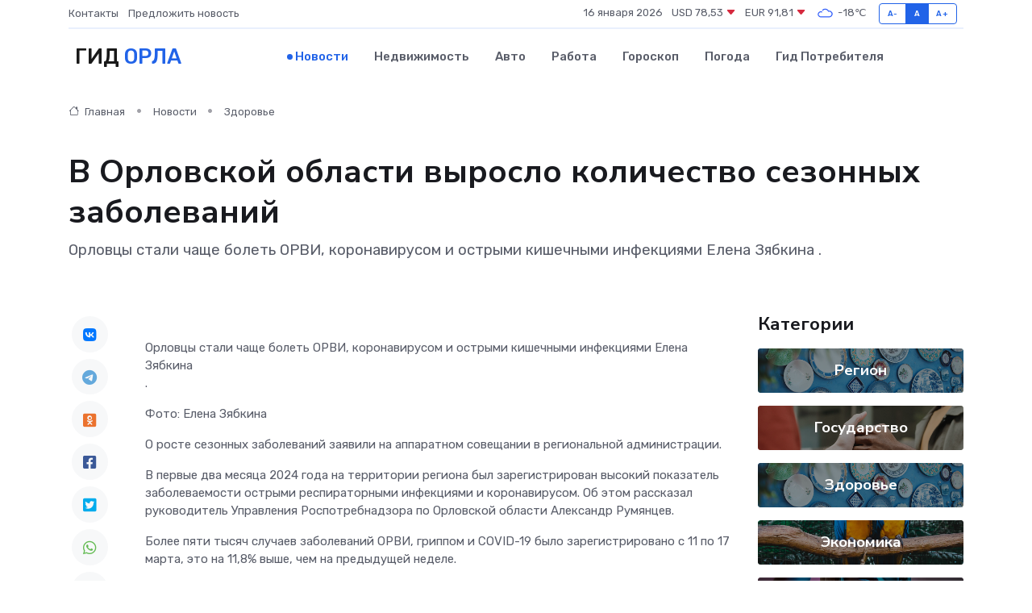

--- FILE ---
content_type: text/html; charset=utf-8
request_url: https://www.google.com/recaptcha/api2/aframe
body_size: 267
content:
<!DOCTYPE HTML><html><head><meta http-equiv="content-type" content="text/html; charset=UTF-8"></head><body><script nonce="B1SFaDlga1Xi0MBDTmPCWQ">/** Anti-fraud and anti-abuse applications only. See google.com/recaptcha */ try{var clients={'sodar':'https://pagead2.googlesyndication.com/pagead/sodar?'};window.addEventListener("message",function(a){try{if(a.source===window.parent){var b=JSON.parse(a.data);var c=clients[b['id']];if(c){var d=document.createElement('img');d.src=c+b['params']+'&rc='+(localStorage.getItem("rc::a")?sessionStorage.getItem("rc::b"):"");window.document.body.appendChild(d);sessionStorage.setItem("rc::e",parseInt(sessionStorage.getItem("rc::e")||0)+1);localStorage.setItem("rc::h",'1768522206389');}}}catch(b){}});window.parent.postMessage("_grecaptcha_ready", "*");}catch(b){}</script></body></html>